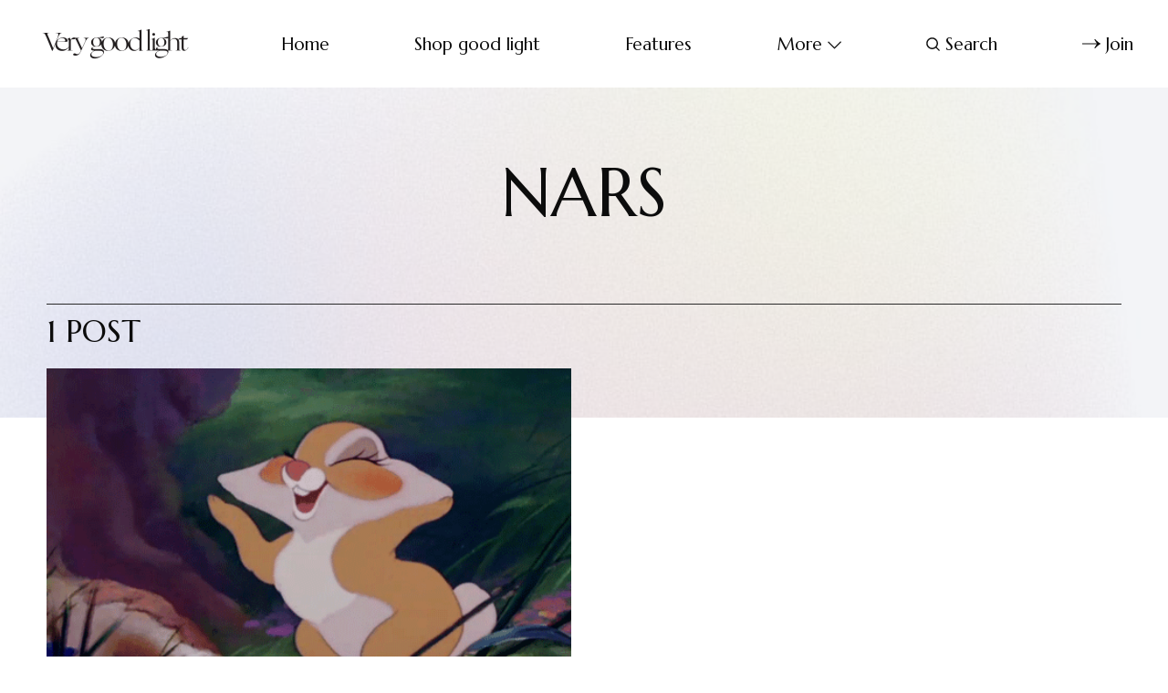

--- FILE ---
content_type: text/html; charset=utf-8
request_url: https://www.verygoodlight.com/tag/nars/
body_size: 6280
content:
<!DOCTYPE html>
<html lang="en">
	<head>
		<meta charset="utf-8">
		<meta http-equiv="X-UA-Compatible" content="IE=edge">
		<title>NARS - Very Good Light</title>
		<meta name="HandheldFriendly" content="True">
		<meta name="viewport" content="width=device-width, initial-scale=1">
		<link rel="preconnect" href="https://fonts.googleapis.com"> 
<link rel="preconnect" href="https://fonts.gstatic.com" crossorigin>
<link rel="preload" as="style" href="https://fonts.googleapis.com/css2?family=Marcellus&family=Bellefair&display=swap">
<link rel="stylesheet" href="https://fonts.googleapis.com/css2?family=Marcellus&family=Bellefair&display=swap">		<link rel="stylesheet" type="text/css" href="https://www.verygoodlight.com/assets/css/screen.css?v=985276a882">
		<style>.global-cover{background-image:url(/content/images/size/w1600/2022/02/vgl_bg_4.jpg)}@media(max-width:1024px){.global-cover{background-image:url(/content/images/size/w800/2022/02/vgl_bg_4.jpg)}}</style>

		<script>
		/* getContrast.js
		––––––––––––––––––––––––––––––––––––––––––––––––––––
		Website : vanillajstoolkit.com/helpers/getcontrast/
		Authors : Chris Ferdinandi & Brian Suda
		License : MIT
		–––––––––––––––––––––––––––––––––––––––––––––––––––– */
		function getContrast(t){"use strict";return"#"===t.slice(0,1)&&(t=t.slice(1)),3===t.length&&(t=t.split("").map(function(t){return t+t}).join("")),(299*parseInt(t.substr(0,2),16)+587*parseInt(t.substr(2,2),16)+114*parseInt(t.substr(4,2),16))/1000>=128?"is-black-text":"is-white-text"}
		</script>
		<link rel="icon" href="https://www.verygoodlight.com/content/images/size/w256h256/2022/02/VGL_Favicon_Round.png" type="image/png">
    <link rel="canonical" href="https://www.verygoodlight.com/tag/nars/">
    <meta name="referrer" content="no-referrer-when-downgrade">
    
    <meta property="og:site_name" content="Very Good Light">
    <meta property="og:type" content="website">
    <meta property="og:title" content="NARS - Very Good Light">
    <meta property="og:description" content="Redefining beauty, a website dedicated to redefining masculinity, the status quo, promoting all people from all backgrounds.">
    <meta property="og:url" content="https://www.verygoodlight.com/tag/nars/">
    <meta property="og:image" content="https://www.verygoodlight.com/content/images/2022/02/vgl_bg_4.jpg">
    <meta property="article:publisher" content="https://www.facebook.com/verygoodlight">
    <meta name="twitter:card" content="summary_large_image">
    <meta name="twitter:title" content="NARS - Very Good Light">
    <meta name="twitter:description" content="Redefining beauty, a website dedicated to redefining masculinity, the status quo, promoting all people from all backgrounds.">
    <meta name="twitter:url" content="https://www.verygoodlight.com/tag/nars/">
    <meta name="twitter:image" content="https://www.verygoodlight.com/content/images/2022/02/vgl_bg_4.jpg">
    <meta name="twitter:site" content="@vgoodlight">
    <meta property="og:image:width" content="737">
    <meta property="og:image:height" content="1105">
    
    <script type="application/ld+json">
{
    "@context": "https://schema.org",
    "@type": "Series",
    "publisher": {
        "@type": "Organization",
        "name": "Very Good Light",
        "url": "https://www.verygoodlight.com/",
        "logo": {
            "@type": "ImageObject",
            "url": "https://www.verygoodlight.com/content/images/2022/01/VeryGoodLight_Transparent.png"
        }
    },
    "url": "https://www.verygoodlight.com/tag/nars/",
    "name": "NARS",
    "mainEntityOfPage": "https://www.verygoodlight.com/tag/nars/"
}
    </script>

    <meta name="generator" content="Ghost 6.14">
    <link rel="alternate" type="application/rss+xml" title="Very Good Light" href="https://www.verygoodlight.com/rss/">
    <script defer src="https://cdn.jsdelivr.net/ghost/portal@~2.57/umd/portal.min.js" data-i18n="true" data-ghost="https://www.verygoodlight.com/" data-key="5452333ff96f82d706cf3e2a29" data-api="https://bordishki.ghost.io/ghost/api/content/" data-locale="en" crossorigin="anonymous"></script><style id="gh-members-styles">.gh-post-upgrade-cta-content,
.gh-post-upgrade-cta {
    display: flex;
    flex-direction: column;
    align-items: center;
    font-family: -apple-system, BlinkMacSystemFont, 'Segoe UI', Roboto, Oxygen, Ubuntu, Cantarell, 'Open Sans', 'Helvetica Neue', sans-serif;
    text-align: center;
    width: 100%;
    color: #ffffff;
    font-size: 16px;
}

.gh-post-upgrade-cta-content {
    border-radius: 8px;
    padding: 40px 4vw;
}

.gh-post-upgrade-cta h2 {
    color: #ffffff;
    font-size: 28px;
    letter-spacing: -0.2px;
    margin: 0;
    padding: 0;
}

.gh-post-upgrade-cta p {
    margin: 20px 0 0;
    padding: 0;
}

.gh-post-upgrade-cta small {
    font-size: 16px;
    letter-spacing: -0.2px;
}

.gh-post-upgrade-cta a {
    color: #ffffff;
    cursor: pointer;
    font-weight: 500;
    box-shadow: none;
    text-decoration: underline;
}

.gh-post-upgrade-cta a:hover {
    color: #ffffff;
    opacity: 0.8;
    box-shadow: none;
    text-decoration: underline;
}

.gh-post-upgrade-cta a.gh-btn {
    display: block;
    background: #ffffff;
    text-decoration: none;
    margin: 28px 0 0;
    padding: 8px 18px;
    border-radius: 4px;
    font-size: 16px;
    font-weight: 600;
}

.gh-post-upgrade-cta a.gh-btn:hover {
    opacity: 0.92;
}</style>
    <script defer src="https://cdn.jsdelivr.net/ghost/sodo-search@~1.8/umd/sodo-search.min.js" data-key="5452333ff96f82d706cf3e2a29" data-styles="https://cdn.jsdelivr.net/ghost/sodo-search@~1.8/umd/main.css" data-sodo-search="https://bordishki.ghost.io/" data-locale="en" crossorigin="anonymous"></script>
    
    <link href="https://www.verygoodlight.com/webmentions/receive/" rel="webmention">
    <script defer src="/public/cards.min.js?v=985276a882"></script>
    <link rel="stylesheet" type="text/css" href="/public/cards.min.css?v=985276a882">
    <script defer src="/public/member-attribution.min.js?v=985276a882"></script>
    <script defer src="/public/ghost-stats.min.js?v=985276a882" data-stringify-payload="false" data-datasource="analytics_events" data-storage="localStorage" data-host="https://www.verygoodlight.com/.ghost/analytics/api/v1/page_hit"  tb_site_uuid="e83bc367-0c39-41f0-8d99-93777801f1bc" tb_post_uuid="undefined" tb_post_type="null" tb_member_uuid="undefined" tb_member_status="undefined"></script><style>:root {--ghost-accent-color: #d685ac;}</style>
    <meta name="google-site-verification" content="N1uuZ1m93GGeakUQlonAmusXdWLHHAbtjc4567tb9bY" />
<script async src="https://www.googletagmanager.com/gtag/js?id=UA-85157413-1"></script>
<script>
  window.dataLayer = window.dataLayer || [];
  function gtag(){dataLayer.push(arguments);}
  gtag('js', new Date());
  gtag('config', 'UA-85157413-1');
</script>

<!-- Meta Pixel Code -->
<script>
!function(f,b,e,v,n,t,s)
{if(f.fbq)return;n=f.fbq=function(){n.callMethod?
n.callMethod.apply(n,arguments):n.queue.push(arguments)};
if(!f._fbq)f._fbq=n;n.push=n;n.loaded=!0;n.version='2.0';
n.queue=[];t=b.createElement(e);t.async=!0;
t.src=v;s=b.getElementsByTagName(e)[0];
s.parentNode.insertBefore(t,s)}(window, document,'script',
'https://connect.facebook.net/en_US/fbevents.js');
fbq('init', '642945889584733');
fbq('track', 'PageView');
</script>
<noscript><img height="1" width="1" style="display:none"
src="https://www.facebook.com/tr?id=642945889584733&ev=PageView&noscript=1"
/></noscript>
<!-- End Meta Pixel Code -->

<!-- Start Tiktok Pixel Code -->
	<script>
		!function (w, d, t) {
		  w.TiktokAnalyticsObject=t;var ttq=w[t]=w[t]||[];ttq.methods=["page","track","identify","instances","debug","on","off","once","ready","alias","group","enableCookie","disableCookie"],ttq.setAndDefer=function(t,e){t[e]=function(){t.push([e].concat(Array.prototype.slice.call(arguments,0)))}};for(var i=0;i<ttq.methods.length;i++)ttq.setAndDefer(ttq,ttq.methods[i]);ttq.instance=function(t){for(var e=ttq._i[t]||[],n=0;n<ttq.methods.length;n++
)ttq.setAndDefer(e,ttq.methods[n]);return e},ttq.load=function(e,n){var i="https://analytics.tiktok.com/i18n/pixel/events.js";ttq._i=ttq._i||{},ttq._i[e]=[],ttq._i[e]._u=i,ttq._t=ttq._t||{},ttq._t[e]=+new Date,ttq._o=ttq._o||{},ttq._o[e]=n||{};n=document.createElement("script");n.type="text/javascript",n.async=!0,n.src=i+"?sdkid="+e+"&lib="+t;e=document.getElementsByTagName("script")[0];e.parentNode.insertBefore(n,e)};
		
		  ttq.load('C81DLRP1P6O4F58G1PQ0');
		  ttq.page();
		}(window, document, 'ttq');
	</script>
<!-- End Tiktok Pixel Code -->
	</head>
	<body class="tag-template tag-nars">
		<script>!function(){"use strict";const t=document.body,e=document.querySelector(".tag-hash-bg-default"),o=getComputedStyle(t).getPropertyValue("--ghost-bg-color").trim();e||o&&t.classList.add(getContrast(o))}();</script>
		<div class="global-wrap">
			<div class="global-content">
				<header class="header-section">
	<div class="header-wrap">
		<div class="header-logo">	<a href="https://www.verygoodlight.com" class="is-logo"><img src="https://www.verygoodlight.com/content/images/2022/01/VeryGoodLight_Transparent.png" alt="Very Good Light home"></a>
</div>
		<div class="header-nav">
				<span class="header-search is-mobile" data-ghost-search><svg role="img" viewBox="0 0 24 24" xmlns="http://www.w3.org/2000/svg"><path d="M16.877 18.456l5.01 5.011c.208.197.484.308.771.308a1.118 1.118 0 00.809-1.888l-5.011-5.01c3.233-4.022 2.983-9.923-.746-13.654l-.291-.29a.403.403 0 00-.095-.075C13.307-.77 7.095-.649 3.223 3.223c-3.997 3.998-3.997 10.489 0 14.485 3.731 3.731 9.633 3.981 13.654.748zm-.784-13.617a7.96 7.96 0 010 11.254 7.961 7.961 0 01-11.253 0 7.96 7.96 0 010-11.254 7.961 7.961 0 0111.253 0z"/></svg></span>
			<input id="toggle" class="header-checkbox" type="checkbox">
			<label class="header-toggle" for="toggle">
				<span>
					<span class="bar"></span>
					<span class="bar"></span>
					<span class="bar"></span>
				</span>
			</label>
			<nav>
<ul>
	<li><a href="https://www.verygoodlight.com/">Home</a></li>
	<li><a href="https://www.goodlight.world">Shop good light  </a></li>
	<li><a href="https://www.verygoodlight.com/tag/Features/">Features</a></li>
	<li class="is-dropdown">
		<span>More<svg role="img" viewBox="0 0 24 24" xmlns="http://www.w3.org/2000/svg"><path d="M12.009 15.67 1.59 5.252.032 6.811l11.951 11.951.026-.025.025.025L24 6.796l-1.559-1.558L12.009 15.67Z"/></svg></span>
		<ul>
			<li><a href="https://www.verygoodlight.com/tag/cover-story/">Cover Stories</a></li>
		</ul>
	</li>
		<li class="header-search" data-ghost-search><span><svg role="img" viewBox="0 0 24 24" xmlns="http://www.w3.org/2000/svg"><path d="M16.877 18.456l5.01 5.011c.208.197.484.308.771.308a1.118 1.118 0 00.809-1.888l-5.011-5.01c3.233-4.022 2.983-9.923-.746-13.654l-.291-.29a.403.403 0 00-.095-.075C13.307-.77 7.095-.649 3.223 3.223c-3.997 3.998-3.997 10.489 0 14.485 3.731 3.731 9.633 3.981 13.654.748zm-.784-13.617a7.96 7.96 0 010 11.254 7.961 7.961 0 01-11.253 0 7.96 7.96 0 010-11.254 7.961 7.961 0 0111.253 0z"/></svg>Search</span></li>
	<li class="signup"><a href="https://www.verygoodlight.com/membership/" class="global-button-arrow"><svg role="img" viewBox="0 0 24 24" xmlns="http://www.w3.org/2000/svg"><path d="M17.185 6.08c1.485 1.585 2.733 2.8 3.813 3.643 1.045.843 2.057 1.45 3.002 1.855v.743c-1.08.506-2.16 1.18-3.171 2.024-1.012.81-2.227 1.99-3.644 3.576h-1.282c1.046-2.193 2.26-4.217 3.374-5.432H.014v-.978h19.263a31.274 31.274 0 01-1.855-2.699c-.338-.506-.844-1.417-1.485-2.733h1.248z"/></svg>Join</a></li>
</ul>
</nav>
		</div>
	</div>
</header>				<main class="global-main">
					<div class="archive-section global-padding global-dynamic-color">
	<h1 class="archive-title global-title-large">NARS</h1>
	<div class="global-cover is-optional"></div>
</div>
<div class="loop-section">
	<h3 class="loop-subtitle global-subtitle global-dynamic-color">1 post
</h3>
	<div class="loop-wrap">
		<article class="item is-loop is-image is-big">
	<a href="/2017/06/26/nars-cruelty-free/" class="item-content">
		<div class="item-image global-image">
			<img srcset="/content/images/size/w400/wp-content/uploads/2017/06/giphy-2.gif 400w, 
			 /content/images/size/w800/wp-content/uploads/2017/06/giphy-2.gif 800w"
	 sizes="(max-width:480px) 400px, 800px"
	 src="/content/images/size/w800/wp-content/uploads/2017/06/giphy-2.gif"
	 loading="lazy"
	 alt="">
		</div>
				<div class="item-title-wrap">
			<h2 class="item-title">Everything you wanted to know about the term ‘cruelty-free’</h2>
		</div>
	</a>
	<div class="item-meta global-meta">
		by
		<a href="/author/isabella/">Isabella Cacciatore</a>
		 in <a href="/tag/face/">Face</a>
		<time datetime="2017-06-26">Jun 26, 2017<span> — 5 min read</span></time>
			</div>
	<p class="item-excerpt">
		Last night before bed I was scrolling through Instagram, as we all do, when I
noticed a flood of comments on NARS’ latest photo.

Yes, the model was beautiful, and yes, the bronzer in said photo looks amaze,
but that’s not what the angry comments were about. That’s...
	</p>
</article>	</div>
</div><div class="pagination-section">
</div>
				</main>
				<footer class="footer-section global-footer">
	<div class="footer-wrap">
		<div class="footer-content">
			<div class="footer-logo">
					<a href="https://www.verygoodlight.com" class="is-logo"><img src="https://www.verygoodlight.com/content/images/2022/01/VeryGoodLight_Transparent.png" alt="Very Good Light home"></a>
			</div>
			<div class="subscribe-section is-footer">
	<div class="subscribe-wrap">
		<h3>Get the email newsletter and unlock access to members-only content and updates</h3>
		<form data-members-form="subscribe" data-members-autoredirect="false" class="subscribe-form">
			<input data-members-email type="email" placeholder="Your email address" aria-label="Your email address" required>
			<button class="global-button-arrow" type="submit"><svg role="img" viewBox="0 0 24 24" xmlns="http://www.w3.org/2000/svg"><path d="M17.185 6.08c1.485 1.585 2.733 2.8 3.813 3.643 1.045.843 2.057 1.45 3.002 1.855v.743c-1.08.506-2.16 1.18-3.171 2.024-1.012.81-2.227 1.99-3.644 3.576h-1.282c1.046-2.193 2.26-4.217 3.374-5.432H.014v-.978h19.263a31.274 31.274 0 01-1.855-2.699c-.338-.506-.844-1.417-1.485-2.733h1.248z"/></svg>Subscribe</button>
		</form>
		<div class="subscribe-alert">
			<small class="alert-loading global-alert">Processing your application</small>
			<small class="alert-success global-alert">Please check your inbox and click the link to confirm your subscription</small>
			<small class="alert-error global-alert">There was an error sending the email</small>
		</div>
	</div>
</div>
		</div>
		<div class="footer-nav">
			<div class="footer-nav-column is-social">
				<small>Social</small>
				<ul>
					<li><a href="https://www.facebook.com/verygoodlight"><svg role="img" viewBox="0 0 24 24" xmlns="http://www.w3.org/2000/svg"><path d="M23.9981 11.9991C23.9981 5.37216 18.626 0 11.9991 0C5.37216 0 0 5.37216 0 11.9991C0 17.9882 4.38789 22.9522 10.1242 23.8524V15.4676H7.07758V11.9991H10.1242V9.35553C10.1242 6.34826 11.9156 4.68714 14.6564 4.68714C15.9692 4.68714 17.3424 4.92149 17.3424 4.92149V7.87439H15.8294C14.3388 7.87439 13.8739 8.79933 13.8739 9.74824V11.9991H17.2018L16.6698 15.4676H13.8739V23.8524C19.6103 22.9522 23.9981 17.9882 23.9981 11.9991Z"/></svg>Facebook</a></li>
					<li><a href="https://x.com/vgoodlight"><svg role="img" viewBox="0 0 24 24" xmlns="http://www.w3.org/2000/svg"><path d="M23.954 4.569c-.885.389-1.83.654-2.825.775 1.014-.611 1.794-1.574 2.163-2.723-.951.555-2.005.959-3.127 1.184-.896-.959-2.173-1.559-3.591-1.559-2.717 0-4.92 2.203-4.92 4.917 0 .39.045.765.127 1.124C7.691 8.094 4.066 6.13 1.64 3.161c-.427.722-.666 1.561-.666 2.475 0 1.71.87 3.213 2.188 4.096-.807-.026-1.566-.248-2.228-.616v.061c0 2.385 1.693 4.374 3.946 4.827-.413.111-.849.171-1.296.171-.314 0-.615-.03-.916-.086.631 1.953 2.445 3.377 4.604 3.417-1.68 1.319-3.809 2.105-6.102 2.105-.39 0-.779-.023-1.17-.067 2.189 1.394 4.768 2.209 7.557 2.209 9.054 0 13.999-7.496 13.999-13.986 0-.209 0-.42-.015-.63.961-.689 1.8-1.56 2.46-2.548l-.047-.02z"/></svg>Twitter</a></li>
					

				</ul>
			</div>
			




<div class="footer-nav-column">
	<small>Links</small>
	<ul>
		<li><a href="https://www.verygoodlight.com/data-privacy/">Data &amp; privacy</a></li>
		<li><a href="https://www.verygoodlight.com/contact/">Contact</a></li>
		<li><a href="https://www.verygoodlight.com/dmca/">DMCA</a></li>
		<li><a href="https://www.verygoodlight.com/about/">About</a></li>
	</ul>
</div>



		</div>
		<div class="footer-copyright">
			&copy; <a href="https://www.verygoodlight.com">Very Good Light</a> 2026.	
			Published with <a href="https://ghost.org" target="_blank" rel="noopener noreferrer">Ghost</a> and <a href="https://fueko.net" target="_blank" rel="noopener">Daigo</a>.
		</div>
	</div>
</footer>			</div>
		</div>
		<div id="notifications" class="global-notification">
	<div class="subscribe">You’ve successfully subscribed to Very Good Light</div>
	<div class="signin">Welcome back! You’ve successfully signed in.</div>
	<div class="signup">Great! You’ve successfully signed up.</div>
	<div class="update-email">Success! Your email is updated.</div>
	<div class="expired">Your link has expired</div>
	<div class="checkout-success">Success! Check your email for magic link to sign-in.</div>
</div>
				<script src="https://www.verygoodlight.com/assets/js/global.js?v=985276a882"></script>
		<script src="https://www.verygoodlight.com/assets/js/index.js?v=985276a882"></script>
		<script>
!function(){"use strict";const p=new URLSearchParams(window.location.search),isAction=p.has("action"),isStripe=p.has("stripe"),success=p.get("success"),action=p.get("action"),stripe=p.get("stripe"),n=document.getElementById("notifications"),a="is-subscribe",b="is-signin",c="is-signup",f="is-update-email",d="is-expired",e="is-checkout-success";p&&(isAction&&(action=="subscribe"&&success=="true"&&n.classList.add(a),action=="signup-paid"&&success=="true"&&n.classList.add(a),action=="signin"&&success=="true"&&n.classList.add(b),action=="signup"&&success=="true"&&n.classList.add(c),action=="updateEmail"&&success=="true"&&n.classList.add(f),success=="false"&&n.classList.add(d)),isStripe&&stripe=="success"&&n.classList.add(e),(isAction||isStripe)&&setTimeout(function(){window.history.replaceState(null,null,window.location.pathname),n.classList.remove(a,b,c,d,e,f)},5000))}();
</script>

		
	</body>
</html>